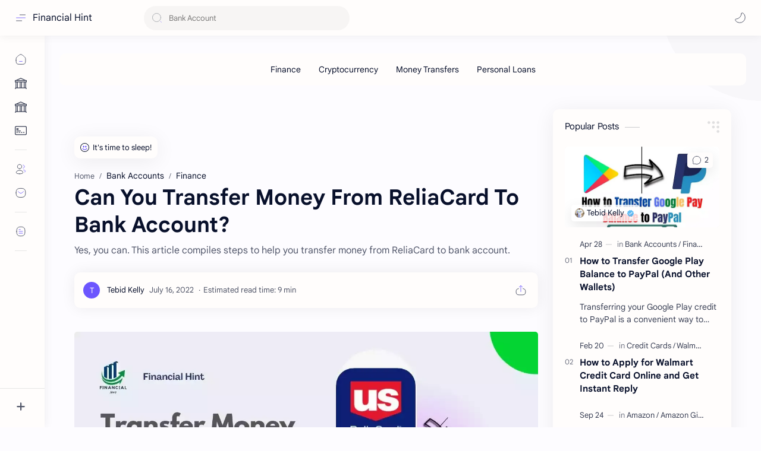

--- FILE ---
content_type: text/html; charset=utf-8
request_url: https://www.google.com/recaptcha/api2/aframe
body_size: 267
content:
<!DOCTYPE HTML><html><head><meta http-equiv="content-type" content="text/html; charset=UTF-8"></head><body><script nonce="yb3S_DY3g-vklo3vprQrSw">/** Anti-fraud and anti-abuse applications only. See google.com/recaptcha */ try{var clients={'sodar':'https://pagead2.googlesyndication.com/pagead/sodar?'};window.addEventListener("message",function(a){try{if(a.source===window.parent){var b=JSON.parse(a.data);var c=clients[b['id']];if(c){var d=document.createElement('img');d.src=c+b['params']+'&rc='+(localStorage.getItem("rc::a")?sessionStorage.getItem("rc::b"):"");window.document.body.appendChild(d);sessionStorage.setItem("rc::e",parseInt(sessionStorage.getItem("rc::e")||0)+1);localStorage.setItem("rc::h",'1769120648584');}}}catch(b){}});window.parent.postMessage("_grecaptcha_ready", "*");}catch(b){}</script></body></html>